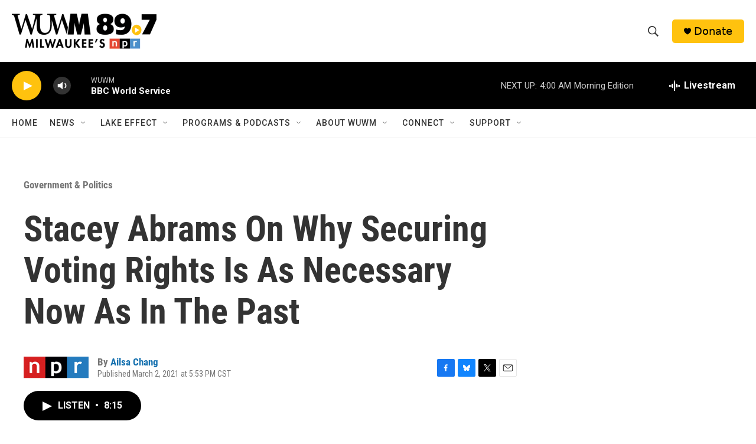

--- FILE ---
content_type: text/html; charset=utf-8
request_url: https://www.google.com/recaptcha/api2/aframe
body_size: 268
content:
<!DOCTYPE HTML><html><head><meta http-equiv="content-type" content="text/html; charset=UTF-8"></head><body><script nonce="KB9PpNthEJQiTvJtORsGzw">/** Anti-fraud and anti-abuse applications only. See google.com/recaptcha */ try{var clients={'sodar':'https://pagead2.googlesyndication.com/pagead/sodar?'};window.addEventListener("message",function(a){try{if(a.source===window.parent){var b=JSON.parse(a.data);var c=clients[b['id']];if(c){var d=document.createElement('img');d.src=c+b['params']+'&rc='+(localStorage.getItem("rc::a")?sessionStorage.getItem("rc::b"):"");window.document.body.appendChild(d);sessionStorage.setItem("rc::e",parseInt(sessionStorage.getItem("rc::e")||0)+1);localStorage.setItem("rc::h",'1770015548641');}}}catch(b){}});window.parent.postMessage("_grecaptcha_ready", "*");}catch(b){}</script></body></html>